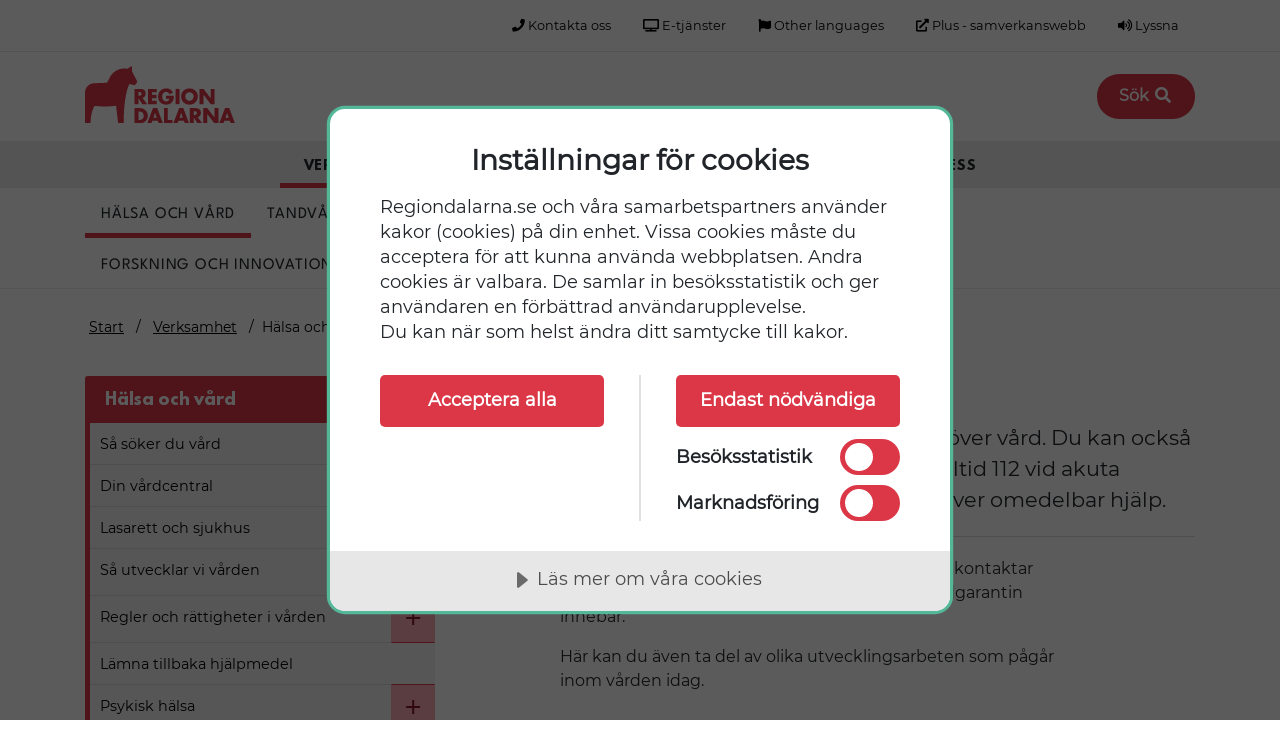

--- FILE ---
content_type: text/html; charset=utf-8
request_url: https://www.regiondalarna.se/verksamhet/halsa-och-vard/
body_size: 7106
content:




<!DOCTYPE html>

<html lang="sv">
<head>
    <!-- Matomo Tag Manager -->
    <script>
            var _mtm = window._mtm = window._mtm || [];
            _mtm.push({ 'mtm.startTime': (new Date().getTime()), 'event': 'mtm.Start' });
            var d = document, g = d.createElement('script'), s = d.getElementsByTagName('script')[0];
            g.async = true; g.src = 'https://cdn.matomo.cloud/regiondalarna.matomo.cloud/container_Id6NTtr4.js'; s.parentNode.insertBefore(g, s);
    </script>
    <!-- End Matomo Tag Manager -->
    

<script type="text/javascript">
    var appInsights = window.appInsights || function (config) {
        function t(config) {
            i[config] = function () {
                var t = arguments;
                i.queue.push(function () {
                    i[config].apply(i, t)
                })
            }
        }
        var i = {
            config: config
        },
            u = document,
            e = window,
            o = "script",
            s = "AuthenticatedUserContext",
            h = "start",
            c = "stop",
            l = "Track",
            a = l + "Event",
            v = l + "Page",
            r,
            f;
        setTimeout(function () {
            var t = u.createElement(o);
            t.src = config.url || "https://az416426.vo.msecnd.net/scripts/a/ai.0.js";
            u.getElementsByTagName(o)[0].parentNode.appendChild(t)
        });
        try {
            i.cookie = u.cookie
        } catch (y) { }
        for (i.queue = [], r = ["Event", "Exception", "Metric", "PageView", "Trace", "Dependency"]; r.length;)
            t("track" + r.pop());
        return t("set" + s),
            t("clear" + s),
            t(h + a),
            t(c + a),
            t(h + v),
            t(c + v),
            t("flush"),
            config.disableExceptionTracking || (r = "onerror", t("" + r), f = e[r], e[r] = function (config, t, u, e, o) {
                var s = f && f(config, t, u, e, o); return s !== !0 && i["" + r](config, t, u, e, o),
                    s
            }),
            i
    }
        ({
            instrumentationKey: "8c42f4d0-f806-40d6-b9e6-a08cc9259767",
            sdkExtension: "a"
        });
    window.appInsights = appInsights;
    appInsights.queue && appInsights.queue.length === 0 && appInsights.trackPageView();
</script>
    
<script src="https://cdn.cookietractor.com/cookietractor.js" data-lang="sv-SE" data-id="a6290deb-8f90-4b91-be79-c4fd43dee6ec"></script>

    <meta charset="utf-8" />
    <meta name="viewport" content="width=device-width" />
    

<!-- main meta tags -->

<title>Hälsa och vård - Region Dalarna</title>
<meta name="keywords" content="habilitering">
<meta name="description" content="Besök i första hand 1177.se när du behöver vård. Du kan också ringa 1177 eller din vårdcentral. Ring alltid 112 vid akuta brådskande sjukdomsfall där du behöver omedelbar hjälp." />

<!-- /main meta tags -->
<!-- sharing meta tags -->

<meta property="og:title" content="H&#228;lsa och v&#229;rd - Region Dalarna">
<meta property="og:description" content="Bes&#246;k i f&#246;rsta hand 1177.se n&#228;r du beh&#246;ver v&#229;rd. Du kan ocks&#229; ringa 1177 eller din v&#229;rdcentral. Ring alltid 112 vid akuta br&#229;dskande sjukdomsfall d&#228;r du beh&#246;ver omedelbar hj&#228;lp.">
<meta property="og:url" content="https://www.regiondalarna.se/verksamhet/halsa-och-vard/">
<meta name="twitter:card" content="summary">

<!-- /sharing meta tags -->
    <link href="https://www.regiondalarna.se/verksamhet/halsa-och-vard/" rel="canonical" />
    
    <link href="/Static/fonts/font-awesome/css/all.css" rel="stylesheet"> <!--load all styles -->

    <link href="/Bundles/CSS?v=5nRSmU_mLObRqr8UMER2SGiaVYy1EQhpVWMpdC8_TuA1" rel="stylesheet"/>



    

<script type="text/javascript">
    var _rd = window._rd = window._rd || {};
    _rd["localization"] = {"and":"och","tofile":"till fil","file":"fil","files":"filer","playvideo":"Spela video","pausevideo":"Pausa video","fieldsmandatory":"De obligatoriska fälten måste fyllas i.","mandatoryfields":"obligatoriska fält","deletepressrelease":"Ta bort presskommuniké","deletepatient":"Ta bort patient","newpressrelease":"ny presskommuniké","party":"Parti","residence":"Bostad","email":"E-post","website":"Webbsida","tasks":"Uppdrag"};
    var feedbackStatisticsText = 'har haft nytta av informationen';
    var pageId = 186;
    var userIsAuthenticated = false;
    var pageTypeName = 'ArticlePage';
    var startPageId = 6;
    var searchPageUrl = '/sok/';
    var currentPageName = 'H&#228;lsa och v&#229;rd';
    var currentPageUrl = 'https://www.regiondalarna.se/verksamhet/halsa-och-vard/';
</script>

    <script src='https://www.google.com/recaptcha/api.js?explicit&hl=sv'></script>

    <script>
        function validateReCaptcha() {
            debugger
            var response = grecaptcha.getResponse();
            if (response && response.length > 0) {
                $('#feedback-send-no-btn').prop("disabled", false);
                $('#send-search-feedback-btn').prop("disabled", false);
            }
        }
    </script>

    

    
</head>
<body class="ArticlePage subsiteCss">
    
<nav class="accessibility-nav" aria-label="Tillg&#228;nglighetsmeny">
    <a class="nav-link" href="#main-content">G&#229; till huvudinneh&#229;ll</a>
</nav>
    
        

    <div class="modal-fullscreen-overlay"></div>
    
<header class="header d-none d-lg-block" aria-label="Sidhuvud">
    <div class="container">
        <div class="row">
            <div class="col align-self-center">
                <nav class="nav justify-content-end top-nav" aria-label="Toppmeny">
    <a  class="nav-item nav-link" href="/om-oss/kontakta-oss/"><span class="fa fa-phone" aria-hidden="true"></span> Kontakta oss</a>
                        <a  class="nav-item nav-link" href="/om-oss/kontakta-oss/vara-e-tjanster/"><span class="fa fa-tv" aria-hidden="true"></span> E-tj&#228;nster</a>
                        <a  lang=en class="nav-item nav-link" href="/om-oss/vara-webbplatser-och-kanaler/other-languages/"><span class="fa fa-flag" aria-hidden="true"></span> Other languages</a>
                        <a  class="nav-item nav-link" href="/plus/"><span class="fas fa-external-link-alt" aria-hidden="true"></span> Plus - samverkanswebb</a>
                        <a  class="nav-item nav-link" href="/om-oss/vara-webbplatser-och-kanaler/talande-webb/"><span class="fa fa-volume-up" aria-hidden="true"></span> Lyssna</a>
                                                        </nav>
            </div>
        </div>
    </div>
    <hr />
    <div class="container">
        <div class="row">
            <div class="col col-auto pb-1">
                <a class="logo-link" href="/">
                            <img src="https://regiondalarna.imagevault.media/publishedmedia/9zzosi0sgypyree4pfc3/logo_liggande_fri.svg"
                                 class="logo"
                                 width="150"
                                 alt="Region Dalarna, g&#229; till startsidan" />

                </a>
            </div>
                <div class="col col-auto align-self-center top-search justify-content-end h-100 ml-auto">
                    <a href="/sok/" class="btn btn-search">S&#246;k <span class="fas fa-search fa-fw" aria-hidden="true"></span></a>
                </div>
        </div>
    </div>
    <div class="container-fluid main-nav-wrapper">
        <div class="row">
            <div class="container ">
                <div class="row justify-content-center">
                    

<div class="row main-nav">
    <div class="col">
        <nav class="nav h-100" aria-label="Huvudmeny">
                <a class="nav-item nav-link active"
                   href="/verksamhet/"
                   aria-current=page>
                    Verksamhet
                </a>
                <a class="nav-item nav-link "
                   href="/jobb-och-utbildning/"
                   >
                    Jobb och utbildning
                </a>
                <a class="nav-item nav-link "
                   href="/demokrati/"
                   >
                    Demokrati
                </a>
                <a class="nav-item nav-link "
                   href="/om-oss/"
                   >
                    Om oss
                </a>
                <a class="nav-item nav-link "
                   href="/press/"
                   >
                    Press
                </a>
        </nav>
    </div>
</div>
                </div>
            </div>
        </div>
            <div class="row">
                <div class="container-fluid secondlevel-nav-wrapper">
                    <div class="row justify-content-center">
                        <div class="container">
                            <div class="row main-nav secondlevel-nav">
                                <div class="col">
                                    <nav class="nav h-100" aria-label="Navigering niv&#229; 2">
                                                <a class="nav-item nav-link active" href="/verksamhet/halsa-och-vard/">H&#228;lsa och v&#229;rd</a>
                                                <a class="nav-item nav-link " href="/verksamhet/tandvard/">Tandv&#229;rd</a>
                                                <a class="nav-item nav-link " href="/verksamhet/kollektivtrafik/">Kollektivtrafik</a>
                                                <a class="nav-item nav-link " href="/verksamhet/kultur-och-bildning/">Kultur och bildning</a>
                                                <a class="nav-item nav-link " href="/verksamhet/regional-utveckling/">Regional utveckling</a>
                                                <a class="nav-item nav-link " href="/verksamhet/forskning-och-innovation/">Forskning och innovation</a>
                                    </nav>
                                </div>
                            </div>
                        </div>
                    </div>
                </div>
            </div>
    </div>

</header>



    
<header class="mob-header d-flex d-lg-none" aria-label="Mobil sidhuvud">
    <div class="container">
        <div class="row mob-main-head">
            <div class="col-auto">
                <a href="/">
                            <img src="https://regiondalarna.imagevault.media/publishedmedia/iyebs4ahrcyx6925rwjg/logo_liggande_fri_vit.svg"
                                 class="logo mb-2 mt-2"
                                 width="100"
                                 alt="Region Dalarna, g&#229; till startsidan" />

                </a>
            </div>

            <nav class="col-auto mob-buttons" aria-label="Huvudnavigation">
                    <a href="/sok/" class="btn bg-transparent text-white border-0">
                        <span class="fas fa-search fa-fw" aria-hidden="true"></span>
                        <span>S&#246;k</span>
                    </a>
                <button class="menu-button bg-transparent text-white border-0"
                        data-toggle="collapse"
                        data-target="#navbarSupportedContent"
                        aria-controls="navbarSupportedContent"
                        aria-expanded="false"
                        id="mobile-menu-btn">
                    <span class="fas fa-bars fa-fw" aria-hidden="true"></span>
                    <span>MENY</span>
                </button>
            </nav>
        </div>

        <div class="row mob-main-nav d-block d-lg-none">
            <div class="mob-nav collapse navbar-collapse" id="navbarSupportedContent">
                <nav class="mobNav" aria-label="Mobil huvudmeny">
<ul id="m-6-mob" class=" ">
<li class="selected">
<div class="nav-ctr">
<div class="nav-wrap">
<a href="/verksamhet/">Verksamhet</a>
</div>
<button class="btn btn-menu-toggle" data-toggle="collapse" data-target="#m-185-mob" aria-expanded="true" aria-controls="m-185-mob">
<i class="ico ico-plus v-close" aria-hidden="true"></i>
<span class="sr-only v-close">Öppna undermeny för Verksamhet</span>
<i class="ico ico-minus v-open" aria-hidden="true"></i>
<span class="sr-only v-open">Stäng undermeny för Verksamhet</span>
</button>
</div>
<ul id="m-185-mob" class="collapse show">
<li class="selected">
<div class="nav-ctr">
<div class="nav-wrap">
<a href="/verksamhet/halsa-och-vard/">Hälsa och vård</a>
</div>
<button class="btn btn-menu-toggle" data-toggle="collapse" data-target="#m-186-mob" aria-expanded="true" aria-controls="m-186-mob">
<i class="ico ico-plus v-close" aria-hidden="true"></i>
<span class="sr-only v-close">Öppna undermeny för Hälsa och vård</span>
<i class="ico ico-minus v-open" aria-hidden="true"></i>
<span class="sr-only v-open">Stäng undermeny för Hälsa och vård</span>
</button>
</div>
<ul id="m-186-mob" class="collapse show">
<li>
<div class="nav-ctr">
<div class="nav-wrap">
<a href="/verksamhet/halsa-och-vard/sa-soker-du-vard/">Så söker du vård</a>
</div>
</div>
</li>
<li>
<div class="nav-ctr">
<div class="nav-wrap">
<a href="/verksamhet/halsa-och-vard/din-vardcentral/">Din vårdcentral</a>
</div>
</div>
</li>
<li>
<div class="nav-ctr">
<div class="nav-wrap">
<a href="/verksamhet/halsa-och-vard/lasarett-och-sjukhus/">Lasarett och sjukhus</a>
</div>
</div>
</li>
<li>
<div class="nav-ctr">
<div class="nav-wrap">
<a href="/verksamhet/halsa-och-vard/sa-utvecklar-vi-varden/">Så utvecklar vi vården</a>
</div>
<button class="btn btn-menu-toggle" data-toggle="collapse" data-target="#m-114356-mob" aria-expanded="false" aria-controls="m-114356-mob">
<i class="ico ico-plus v-close" aria-hidden="true"></i>
<span class="sr-only v-close">Öppna undermeny för Så utvecklar vi vården</span>
<i class="ico ico-minus v-open" aria-hidden="true"></i>
<span class="sr-only v-open">Stäng undermeny för Så utvecklar vi vården</span>
</button>
</div>
</li>
<li>
<div class="nav-ctr">
<div class="nav-wrap">
<a href="/verksamhet/halsa-och-vard/regler-och-rattigheter-i-varden/">Regler och rättigheter i vården</a>
</div>
<button class="btn btn-menu-toggle" data-toggle="collapse" data-target="#m-114677-mob" aria-expanded="false" aria-controls="m-114677-mob">
<i class="ico ico-plus v-close" aria-hidden="true"></i>
<span class="sr-only v-close">Öppna undermeny för Regler och rättigheter i vården</span>
<i class="ico ico-minus v-open" aria-hidden="true"></i>
<span class="sr-only v-open">Stäng undermeny för Regler och rättigheter i vården</span>
</button>
</div>
</li>
<li>
<div class="nav-ctr">
<div class="nav-wrap">
<a href="/verksamhet/halsa-och-vard/hjalpmedel/">Lämna tillbaka hjälpmedel</a>
</div>
</div>
</li>
<li>
<div class="nav-ctr">
<div class="nav-wrap">
<a href="/verksamhet/halsa-och-vard/psykisk-halsa/">Psykisk hälsa</a>
</div>
<button class="btn btn-menu-toggle" data-toggle="collapse" data-target="#m-101141-mob" aria-expanded="false" aria-controls="m-101141-mob">
<i class="ico ico-plus v-close" aria-hidden="true"></i>
<span class="sr-only v-close">Öppna undermeny för Psykisk hälsa</span>
<i class="ico ico-minus v-open" aria-hidden="true"></i>
<span class="sr-only v-open">Stäng undermeny för Psykisk hälsa</span>
</button>
</div>
</li>
<li>
<div class="nav-ctr">
<div class="nav-wrap">
<a href="/verksamhet/halsa-och-vard/bli-blodgivare/">Bli blodgivare</a>
</div>
</div>
</li>
<li>
<div class="nav-ctr">
<div class="nav-wrap">
<a href="/verksamhet/halsa-och-vard/bli-organdonator/">Vill du bli organdonator?</a>
</div>
</div>
</li>
<li>
<div class="nav-ctr">
<div class="nav-wrap">
<a href="/verksamhet/halsa-och-vard/fotterapeuter/">Fotterapeuter</a>
</div>
</div>
</li>
<li>
<div class="nav-ctr">
<div class="nav-wrap">
<a href="/verksamhet/halsa-och-vard/for-dig-som-arbetar-inom-varden/">För dig som arbetar inom vården</a>
</div>
</div>
</li>
</ul>
</li>
<li>
<div class="nav-ctr">
<div class="nav-wrap">
<a href="/verksamhet/tandvard/">Tandvård</a>
</div>
</div>
</li>
<li>
<div class="nav-ctr">
<div class="nav-wrap">
<a href="/verksamhet/kollektivtrafik/">Kollektivtrafik</a>
</div>
</div>
</li>
<li>
<div class="nav-ctr">
<div class="nav-wrap">
<a href="/verksamhet/kultur-och-bildning/">Kultur och bildning</a>
</div>
<button class="btn btn-menu-toggle" data-toggle="collapse" data-target="#m-229-mob" aria-expanded="false" aria-controls="m-229-mob">
<i class="ico ico-plus v-close" aria-hidden="true"></i>
<span class="sr-only v-close">Öppna undermeny för Kultur och bildning</span>
<i class="ico ico-minus v-open" aria-hidden="true"></i>
<span class="sr-only v-open">Stäng undermeny för Kultur och bildning</span>
</button>
</div>
</li>
<li>
<div class="nav-ctr">
<div class="nav-wrap">
<a href="/verksamhet/regional-utveckling/">Regional utveckling</a>
</div>
<button class="btn btn-menu-toggle" data-toggle="collapse" data-target="#m-17830-mob" aria-expanded="false" aria-controls="m-17830-mob">
<i class="ico ico-plus v-close" aria-hidden="true"></i>
<span class="sr-only v-close">Öppna undermeny för Regional utveckling</span>
<i class="ico ico-minus v-open" aria-hidden="true"></i>
<span class="sr-only v-open">Stäng undermeny för Regional utveckling</span>
</button>
</div>
</li>
<li>
<div class="nav-ctr">
<div class="nav-wrap">
<a href="/verksamhet/forskning-och-innovation/">Forskning och innovation</a>
</div>
<button class="btn btn-menu-toggle" data-toggle="collapse" data-target="#m-34710-mob" aria-expanded="false" aria-controls="m-34710-mob">
<i class="ico ico-plus v-close" aria-hidden="true"></i>
<span class="sr-only v-close">Öppna undermeny för Forskning och innovation</span>
<i class="ico ico-minus v-open" aria-hidden="true"></i>
<span class="sr-only v-open">Stäng undermeny för Forskning och innovation</span>
</button>
</div>
</li>
</ul>
</li>
<li>
<div class="nav-ctr">
<div class="nav-wrap">
<a href="/jobb-och-utbildning/">Jobb och utbildning</a>
</div>
<button class="btn btn-menu-toggle" data-toggle="collapse" data-target="#m-8-mob" aria-expanded="false" aria-controls="m-8-mob">
<i class="ico ico-plus v-close" aria-hidden="true"></i>
<span class="sr-only v-close">Öppna undermeny för Jobb och utbildning</span>
<i class="ico ico-minus v-open" aria-hidden="true"></i>
<span class="sr-only v-open">Stäng undermeny för Jobb och utbildning</span>
</button>
</div>
</li>
<li>
<div class="nav-ctr">
<div class="nav-wrap">
<a href="/demokrati/">Demokrati</a>
</div>
<button class="btn btn-menu-toggle" data-toggle="collapse" data-target="#m-9-mob" aria-expanded="false" aria-controls="m-9-mob">
<i class="ico ico-plus v-close" aria-hidden="true"></i>
<span class="sr-only v-close">Öppna undermeny för Demokrati</span>
<i class="ico ico-minus v-open" aria-hidden="true"></i>
<span class="sr-only v-open">Stäng undermeny för Demokrati</span>
</button>
</div>
</li>
<li>
<div class="nav-ctr">
<div class="nav-wrap">
<a href="/om-oss/">Om oss</a>
</div>
<button class="btn btn-menu-toggle" data-toggle="collapse" data-target="#m-10-mob" aria-expanded="false" aria-controls="m-10-mob">
<i class="ico ico-plus v-close" aria-hidden="true"></i>
<span class="sr-only v-close">Öppna undermeny för Om oss</span>
<i class="ico ico-minus v-open" aria-hidden="true"></i>
<span class="sr-only v-open">Stäng undermeny för Om oss</span>
</button>
</div>
</li>
<li>
<div class="nav-ctr">
<div class="nav-wrap">
<a href="/press/">Press</a>
</div>
<button class="btn btn-menu-toggle" data-toggle="collapse" data-target="#m-11-mob" aria-expanded="false" aria-controls="m-11-mob">
<i class="ico ico-plus v-close" aria-hidden="true"></i>
<span class="sr-only v-close">Öppna undermeny för Press</span>
<i class="ico ico-minus v-open" aria-hidden="true"></i>
<span class="sr-only v-open">Stäng undermeny för Press</span>
</button>
</div>
</li>
</ul>
</nav>


                

<div class="mob-addlinks">
    <nav class="nav nav-pills nav-fill" aria-label="Mobil toppmeny">
            <a class="nav-item nav-link" href="/om-oss/kontakta-oss/"><span class="fa fa-phone" aria-hidden="true"></span> Kontakta oss</a>
                    <a class="nav-item nav-link" href="/om-oss/kontakta-oss/vara-e-tjanster/"><span class="fa fa-tv" aria-hidden="true"></span> E-tj&#228;nster</a>
                    <a class="nav-item nav-link" href="/om-oss/vara-webbplatser-och-kanaler/other-languages/"><span class="fa fa-flag" aria-hidden="true"></span> Other languages</a>
                    <a class="nav-item nav-link" href="/plus/"><span class="fas fa-external-link-alt" aria-hidden="true"></span> Plus - samverkanswebb</a>
                    <a class="nav-item nav-link" href="/om-oss/vara-webbplatser-och-kanaler/talande-webb/"><span class="fa fa-volume-up" aria-hidden="true"></span> Lyssna</a>
                    </nav>
</div>

            </div>
        </div>
    </div>
</header>



    
    
<div class="container">
    <nav class="breadcrumbs" aria-label="Brödsmulor">
        <ol class="breadcrumb">
            <li><a href="/">Start</a></li>
                        <li><a href="/verksamhet/">Verksamhet</a></li>

            <li id="defaultPageCrumb" aria-current="page">H&#228;lsa och v&#229;rd</li>
        </ol>
    </nav>
</div>



    


    

    <main class="main" id="main-content">
        <div class="container">
            <div id="autocomplete"></div>
            


<div class="row">
    <aside class="col-lg-4 col-xl-4" aria-label="Navigering niv&#229; 2">
    

<nav class="secondNav rightNav mb-3 d-none d-lg-block" aria-label="Undermeny för Hälsa och vård">
<span class="h2" aria-hidden="true">Hälsa och vård</span>
<ul id="m-186" class=" ">
<li>
<div class="nav-ctr">
<div class="nav-wrap">
<a href="/verksamhet/halsa-och-vard/sa-soker-du-vard/" >
Så söker du vård</a>
</div>
</div>
</li>
<li>
<div class="nav-ctr">
<div class="nav-wrap">
<a href="/verksamhet/halsa-och-vard/din-vardcentral/" >
Din vårdcentral</a>
</div>
</div>
</li>
<li>
<div class="nav-ctr">
<div class="nav-wrap">
<a href="/verksamhet/halsa-och-vard/lasarett-och-sjukhus/" >
Lasarett och sjukhus</a>
</div>
</div>
</li>
<li>
<div class="nav-ctr">
<div class="nav-wrap">
<a href="/verksamhet/halsa-och-vard/sa-utvecklar-vi-varden/" >
Så utvecklar vi vården</a>
</div>
<button class="btn btn-menu-toggle" data-toggle="collapse" data-target="#m-114356" aria-expanded="false" aria-controls="m-114356">
<i class="ico ico-plus v-close" aria-hidden="true"></i>
<span class="sr-only v-close">Öppna undermeny för Så utvecklar vi vården</span>
<i class="ico ico-minus v-open" aria-hidden="true"></i>
<span class="sr-only v-open">Stäng undermeny för Så utvecklar vi vården</span>
</button>
</div>
</li>
<li>
<div class="nav-ctr">
<div class="nav-wrap">
<a href="/verksamhet/halsa-och-vard/regler-och-rattigheter-i-varden/" >
Regler och rättigheter i vården</a>
</div>
<button class="btn btn-menu-toggle" data-toggle="collapse" data-target="#m-114677" aria-expanded="false" aria-controls="m-114677">
<i class="ico ico-plus v-close" aria-hidden="true"></i>
<span class="sr-only v-close">Öppna undermeny för Regler och rättigheter i vården</span>
<i class="ico ico-minus v-open" aria-hidden="true"></i>
<span class="sr-only v-open">Stäng undermeny för Regler och rättigheter i vården</span>
</button>
</div>
</li>
<li>
<div class="nav-ctr">
<div class="nav-wrap">
<a href="/verksamhet/halsa-och-vard/hjalpmedel/" >
Lämna tillbaka hjälpmedel</a>
</div>
</div>
</li>
<li>
<div class="nav-ctr">
<div class="nav-wrap">
<a href="/verksamhet/halsa-och-vard/psykisk-halsa/" >
Psykisk hälsa</a>
</div>
<button class="btn btn-menu-toggle" data-toggle="collapse" data-target="#m-101141" aria-expanded="false" aria-controls="m-101141">
<i class="ico ico-plus v-close" aria-hidden="true"></i>
<span class="sr-only v-close">Öppna undermeny för Psykisk hälsa</span>
<i class="ico ico-minus v-open" aria-hidden="true"></i>
<span class="sr-only v-open">Stäng undermeny för Psykisk hälsa</span>
</button>
</div>
</li>
<li>
<div class="nav-ctr">
<div class="nav-wrap">
<a href="/verksamhet/halsa-och-vard/bli-blodgivare/" >
Bli blodgivare</a>
</div>
</div>
</li>
<li>
<div class="nav-ctr">
<div class="nav-wrap">
<a href="/verksamhet/halsa-och-vard/bli-organdonator/" >
Vill du bli organdonator?</a>
</div>
</div>
</li>
<li>
<div class="nav-ctr">
<div class="nav-wrap">
<a href="/verksamhet/halsa-och-vard/fotterapeuter/" >
Fotterapeuter</a>
</div>
</div>
</li>
<li>
<div class="nav-ctr">
<div class="nav-wrap">
<a href="/verksamhet/halsa-och-vard/for-dig-som-arbetar-inom-varden/" >
För dig som arbetar inom vården</a>
</div>
</div>
</li>
</ul>
</nav>

    
</aside>
    <div class="col-12 col-lg-7 offset-lg-1 col-xl-7">
        <article >


            


<h1>H&#228;lsa och v&#229;rd</h1>





        <p class="lead">Bes&#246;k i f&#246;rsta hand 1177.se n&#228;r du beh&#246;ver v&#229;rd. Du kan ocks&#229; ringa 1177 eller din v&#229;rdcentral. Ring alltid 112 vid akuta br&#229;dskande sjukdomsfall d&#228;r du beh&#246;ver omedelbar hj&#228;lp.</p>



<p>H&auml;r hittar du information om bland annat hur du kontaktar v&aring;rden, hur du v&auml;ljer v&aring;rdcentral och om vad v&aring;rdgarantin inneb&auml;r.</p>
<p>H&auml;r kan du &auml;ven ta del av olika utvecklingsarbeten som p&aring;g&aring;r inom v&aring;rden idag.</p>
            <div>

<div class="puffar py-5  " >
    <div class="container">
        <div class="row">
            <div class="col">
                <div class="card-deck-wrapper">

                                        <div class="card-deck">
                        <div class="col-12 col-sm-4">

<div class="card-v2 card bg- block compact" style="">

        <div class="card-body d-flex flex-column">
            

<h2 class="h3 u" >Så söker du vård</h2>
                                <a class="stretched-link" href="https://www.1177.se/Dalarna/sa-fungerar-varden/varden-i-dalarna/sa-soker-du-vard-i-dalarna/" target=""><svg aria-hidden="true" viewBox="0 0 42 42" class="icon-link"><use href="/Static/img/svg-sprite.svg#pufflinkext" /></svg><span class="sr-only">https://www.1177.se/Dalarna/sa-fungerar-varden/varden-i-dalarna/sa-soker-du-vard-i-dalarna/</span></a>

        </div>
</div></div><div class="col-12 col-sm-4">

<div class="card-v2 card bg- block compact" style="">

        <div class="card-body d-flex flex-column">
            

<h2 class="h3 u" >Din vårdcentral</h2>
                                <a class="stretched-link" href="/verksamhet/halsa-och-vard/din-vardcentral/" target=""><svg aria-hidden="true" viewBox="0 0 42 42" class="icon-link"><use href="/Static/img/svg-sprite.svg#pufflink" /></svg><span class="sr-only">/verksamhet/halsa-och-vard/din-vardcentral/</span></a>

        </div>
</div></div><div class="col-12 col-sm-4">

<div class="card-v2 card bg- block compact" style="">

        <div class="card-body d-flex flex-column">
            

<h2 class="h3 u" >Så utvecklar vi vården</h2>
                                <a class="stretched-link" href="/verksamhet/halsa-och-vard/sa-utvecklar-vi-varden/" target=""><svg aria-hidden="true" viewBox="0 0 42 42" class="icon-link"><use href="/Static/img/svg-sprite.svg#pufflink" /></svg><span class="sr-only">/verksamhet/halsa-och-vard/sa-utvecklar-vi-varden/</span></a>

        </div>
</div></div><div class="col-12 col-sm-4">

<div class="card-v2 card bg- block compact" style="">

        <div class="card-body d-flex flex-column">
            

<h2 class="h3 u" >Regler och rättigheter i vården</h2>
                                <a class="stretched-link" href="/verksamhet/halsa-och-vard/regler-och-rattigheter-i-varden/" target=""><svg aria-hidden="true" viewBox="0 0 42 42" class="icon-link"><use href="/Static/img/svg-sprite.svg#pufflink" /></svg><span class="sr-only">/verksamhet/halsa-och-vard/regler-och-rattigheter-i-varden/</span></a>

        </div>
</div></div><div class="col-12 col-sm-4">

<div class="card-v2 card bg- block compact" style="">

        <div class="card-body d-flex flex-column">
            

<h2 class="h3 u" >Lämna tillbaka hjälpmedel</h2>
                                <a class="stretched-link" href="/verksamhet/halsa-och-vard/hjalpmedel/" target=""><svg aria-hidden="true" viewBox="0 0 42 42" class="icon-link"><use href="/Static/img/svg-sprite.svg#pufflink" /></svg><span class="sr-only">/verksamhet/halsa-och-vard/hjalpmedel/</span></a>

        </div>
</div></div>
                    </div>
                </div>
            </div>
        </div>
    </div>
</div></div>
        </article>
        
        
<section class="page-footer">
        <div class="row">
            <div class="col">
                <p class="mb-2">
                    <strong>Senast uppdaterad:</strong>
                    18 november 2025
                </p>
            </div>
        </div>

    <div class="row">
        <div class="col">
            <div class="social-wrapper d-flex">
                <h2 class="mr-3 social-heading">Dela:</h2>

                <ul class="social-links list-unstyled d-flex flex-wrap">
                    <li>
                        <a href="https://www.facebook.com/sharer/sharer.php?u=https://www.regiondalarna.se/verksamhet/halsa-och-vard/"
                           class="social-link"
                           target="_blank">
                            <span class="social-icon fab fa-facebook fa-fw"></span>
                            <span class="sr-only">Dela denna sida p&#229;</span>
                            <span class="social-text">Facebook</span>
                        </a>
                    </li>
                    <li>
                        <a href="https://twitter.com/home?status=https://www.regiondalarna.se/verksamhet/halsa-och-vard/"
                           class="social-link"
                           target="_blank">
                            <span class="social-icon social-icon--round d-flex">
                                <svg aria-hidden="true" class="icon" viewBox="0 0 24 24">
                                    <use xlink:href="/Static/img/svg-sprite.svg#icon-x-twitter"></use>
                                </svg>
                            </span>
                            <span class="sr-only">Dela denna sida p&#229;</span>
                            <span class="social-text">X (tidigare Twitter)</span>
                        </a>
                    </li>
                    <li>
                        <a href="https://www.linkedin.com/shareArticle?mini=true&url=https://www.regiondalarna.se/verksamhet/halsa-och-vard/&title=&summary=&source=Region%20Dalarna"
                           class="social-link"
                           target="_blank">
                            <span class="social-icon fab fa-linkedin fa-fw"></span>
                            <span class="sr-only">Dela denna sida p&#229;</span>
                            <span class="social-text">Linkedin</span>
                        </a>
                    </li>
                </ul>
            </div>
        </div>
    </div>
</section>
        
    </div>
</div>


        </div>
        

    </main>


    

<footer class="footer">
    <div class="container">
            <div class="row mb-4">
                <div class="col-12 col-md-6">
                    <p>Region Dalarna jobbar mot m&aring;let om ett h&aring;llbart <br />Dalarna med utvecklingskraft i l&auml;nets alla delar.</p>
                </div>
            </div>
        <div class="row mb-4">
            <div class="col">
                        <img src="https://regiondalarna.imagevault.media/publishedmedia/iyebs4ahrcyx6925rwjg/logo_liggande_fri_vit.svg" class="foot-logo" alt="Region Dalarna logotyp" />

            </div>
        </div>
        <hr />
        <div class="row mt-4 footer-columns-container">
            <div class="col-12 col-lg-4 mb-5 mb-lg-3">
                <div class="pb-4 pb-lg-0">
                    <h2>L&auml;nkar</h2>
<ul class="link-list">
<li><a title="Webbdiarium" href="https://evolutionpubweb.regiondalarna.se/home">Webbdiarium</a></li>
<li><a title="S&ouml;k i Anslagstavlan" href="https://www.netpublicator.com/bulletinboard/public/e45f2ada-958f-49f7-aebe-883dec0bd7ef">S&ouml;k i Anslagstavlan</a></li>
<li><a title="Sidor om katastrofberedskap" href="/link/cf867c77c2884de8bf1ac0ce433b5c7f.aspx">Katastrofberedskap</a></li>
<li><a title="G&auml;stn&auml;tverk (wi-fi)" href="/link/c2094e0dd61349aabdf109cb9f7d7f0c.aspx">G&auml;stn&auml;tverk (wi-fi)</a></li>
<li><a title="Plus - v&aring;rt extran&auml;t" href="/link/8f2f897eb81144b287d5a767ba0fa12d.aspx">Plus - f&ouml;r samarbetspartners&nbsp;och v&aring;rdgivare</a></li>
<li><a title="1177 V&aring;rdguiden - kontaktinformation till v&aring;rden" href="https://www.1177.se/Dalarna/hitta-vard/" target="_blank" rel="noopener">1177 - kontaktinformation till v&aring;rden</a></li>
<li><a href="/link/8a7891d5c9dc4fba8ff19fc213afa6a2.aspx">Visselbl&aring;sartj&auml;nst</a></li>
</ul>
                </div>
            </div>
            <div class="col-12 col-lg-4 mb-5 mb-lg-3">
                <div class="pb-4 pb-lg-0">
                    <h2>Webbplatsen</h2>
<ul class="link-list">
<li><a title="Information om webbplatsens cookies" href="/link/9741d2160a5a41ba9d8672b6510a21af.aspx">Om webbplatsen och cookies</a></li>
<li><a title="Information in other languages" href="/link/f3c508cdb40a40358515eec9af5faea3.aspx">Other languages</a></li>
<li><a title="Hitta r&auml;tt p&aring; v&aring;ra webbplatser" href="/link/dee4fb5f8ba5483bbb9074789bc98596.aspx">Hitta r&auml;tt p&aring; v&aring;ra webbplatser</a></li>
<li><a title="Tillg&auml;nglighetsredog&ouml;relse" href="/link/0c3cbabb138144c38eed7dda470342d4.aspx">Tillg&auml;nglighetsredog&ouml;relse</a></li>
<li><a title="Talande webb" href="/link/aee493449bc24057b742de6081482c09.aspx">Talande webb</a></li>
<li><a title="Personuppgiftsbehandling" href="/link/ddec02bfdec8439eafcbd7a8a70d5572.aspx">Personuppgiftsbehandling</a></li>
</ul>
                    <ul class="nav">
                        <li class="nav-item">
                            <a href="javascript:void(0)" class="cookie-consent-settings">&#196;ndra inst&#228;llningar f&#246;r kakor</a>
                        </li>
                    </ul>
                </div>
            </div>
                <div class="col-12 col-lg-4 mb-5 mb-lg-3">
                    <div class="pb-4 pb-lg-0">
                        <h2>Kontakta Region Dalarna</h2>
<p>Telefon: 023-49 00 00<br />E-post: <a href="mailto:region.dalarna@regiondalarna.se">region.dalarna@regiondalarna.se</a></p>
<p>Region Dalarna<br />Box 712<br />791 29 Falun<br />Bes&ouml;ksadress: Vasagatan 27, Falun</p>
<p><a href="/link/9e89a071d4af40e5ad64f642f07839f0.aspx">Kontakta oss</a></p>
<p>Organisationsnummer: 232100-0180</p>
                    </div>
                </div>

        </div>

            <hr />
            <div class="row mt-4">
                <div class="col-12">
                    <h2>Sociala medier</h2>
<p>Vill du h&aring;lla dig uppdaterad om vad vi g&ouml;r? F&ouml;lj oss p&aring; v&aring;ra sociala medier!</p>
<ul class="link-list d-flex">
<li><a title="Region Dalarnas facebook-sida" href="https://www.facebook.com/regiondalarna" target="_blank" rel="noopener">Facebook</a></li>
<li><a title="Region Dalarnas linkedin-sida" href="https://www.linkedin.com/company/region-dalarna/mycompany/" target="_blank" rel="noopener">LinkedIn</a></li>
<li><a title="Region Dalarnas instagram-konto" href="https://www.instagram.com/regiondalarna/" target="_blank" rel="noopener">Instagram</a></li>
<li><a title="Ungdomsmottagningens Facebook-sida" href="https://www.facebook.com/ungdomsmottagningdalarna/" target="_blank" rel="noopener">Ungdomsmottagning Dalarna</a></li>
</ul>
                </div>

            </div>

    </div>
</footer>

    <!-- Optional JavaScript -->
    <!-- jQuery first, then Popper.js, then Bootstrap JS -->
    <script src="/Static/js/vendor/jquery-3.2.1.min.js"></script>
    <script src="/Static/js/popper.min.js"></script>
    <script src="/Static/js/bootstrap.bundle.min.js" crossorigin="anonymous"></script>
    <script src="/Static/js/vendor/navAccordion.js"></script>
    <script type="module" src="/Static/js/main.js?v=30850efd72acd99f9d9dbd2baef5f54196b426f40de444b6758cc6e5f7cc8764"></script>
    <script type="text/javascript">var _baTheme = 0, _baMode = 'Aktivera Talande Webb', _baUseCookies = true, _baHideOnLoad = true;</script>
    <script type="text/javascript" src="//www.browsealoud.com/plus/scripts/ba.js"></script>
    

    <script type="text/javascript" src="https://dl.episerver.net/13.6.1/epi-util/find.js"></script>
<script type="text/javascript">
if(typeof FindApi === 'function'){var api = new FindApi();api.setApplicationUrl('/');api.setServiceApiBaseUrl('/find_v2/');api.processEventFromCurrentUri();api.bindWindowEvents();api.bindAClickEvent();api.sendBufferedEvents();}
</script>

   
</body>
</html>

--- FILE ---
content_type: text/html; charset=utf-8
request_url: https://www.regiondalarna.se/services/feedback.ashx?action=get&pid=186
body_size: -160
content:
{"NbrTotal":118,"NbrYes":77,"PctYes":65}

--- FILE ---
content_type: image/svg+xml
request_url: https://regiondalarna.imagevault.media/publishedmedia/9zzosi0sgypyree4pfc3/logo_liggande_fri.svg
body_size: 2808
content:
<?xml version="1.0" encoding="utf-8"?>
<!-- Generator: Adobe Illustrator 22.0.1, SVG Export Plug-In . SVG Version: 6.00 Build 0)  -->
<svg version="1.1" id="Layer_1" xmlns="http://www.w3.org/2000/svg" xmlns:xlink="http://www.w3.org/1999/xlink" x="0px" y="0px"
	 viewBox="0 0 375.4 141.7" style="enable-background:new 0 0 375.4 141.7;" xml:space="preserve">
<style type="text/css">
	.st0{fill:#DB3747;}
</style>
<g>
	<polygon class="st0" points="179.4,85.9 167.7,85.9 167.7,79.4 178.8,79.4 178.8,71.1 167.7,71.1 167.7,64.8 179.4,64.8 
		179.4,56.5 157.9,56.5 157.9,94.2 179.4,94.2 	"/>
	<path class="st0" d="M203.1,95.5c6.3,0,11.9-2.3,15.5-7.4c3.4-4.7,3.8-9.4,3.9-14.9H203v7.7h8c-0.4,4.4-3.7,6.6-7.9,6.6
		c-6.5,0-10-6-10-11.8s3.3-11.9,9.8-11.9c3.9,0,6.8,2.4,8.2,6l9.3-3.9c-3.3-7-9.3-10.6-17-10.6c-12.2,0-20.5,8.1-20.5,20.3
		C183,87.4,191.3,95.5,203.1,95.5z"/>
	<rect x="226.7" y="56.5" class="st0" width="9.8" height="37.7"/>
	<path class="st0" d="M282.3,74.7c0-11.4-10-19.4-20.9-19.4s-20.9,8-20.9,19.4c0,12.2,8.8,20.8,20.9,20.8
		C273.6,95.5,282.3,86.9,282.3,74.7z M261.5,86c-5.9,0-10.6-4.8-10.6-11.3c0-5.2,4.8-9.9,10.6-9.9c5.8,0,10.6,4.7,10.6,9.9
		C272.1,81.2,267.3,86,261.5,86z"/>
	<polygon class="st0" points="296.6,71.1 296.7,71.1 314.6,94.2 324.4,94.2 324.4,56.5 314.6,56.5 314.6,79.6 314.5,79.6 
		296.6,56.5 286.8,56.5 286.8,94.2 296.6,94.2 	"/>
	<path class="st0" d="M138,104h-13.9v37.7H138c10.4,0,19.1-8.3,19.1-18.9C157.2,112.2,148.5,104,138,104z M136.1,133.4h-2.2v-21.1
		h2.3c6.3,0,10.8,3.8,10.8,10.6C147,130.2,142,133.4,136.1,133.4z"/>
	<path class="st0" d="M170.1,104l-14.5,37.7H166l2.6-6.6h13.5l2.4,6.6H195L180.8,104H170.1z M171.3,127.7l4-12h0.1l4,12H171.3z"/>
	<polygon class="st0" points="207.4,104 197.5,104 197.5,141.7 219.1,141.7 219.1,133.4 207.4,133.4 	"/>
	<path class="st0" d="M235.5,104L221,141.7h10.4l2.6-6.6h13.5l2.5,6.6h10.4L246.2,104H235.5z M236.7,127.7l4-12h0.1l4,12H236.7z"/>
	<path class="st0" d="M290.2,115.6c0-8-5.6-11.6-13.1-11.6h-14.7v37.7h9.8v-14.5h0.1l9.3,14.5h12.2l-11.9-15.5
		C287.3,125.3,290.2,120.8,290.2,115.6z M273.2,120.9h-0.9v-9.4h0.9c3.2,0,6.8,0.6,6.8,4.7C280,120.3,276.4,120.9,273.2,120.9z"/>
	<polygon class="st0" points="324,127 324,127 306,104 296.2,104 296.2,141.7 306,141.7 306,118.6 306.1,118.6 324,141.7 
		333.9,141.7 333.9,104 324,104 	"/>
	<path class="st0" d="M361.1,104h-10.7l-14.5,37.7h10.4l2.6-6.6h13.5l2.4,6.6h10.5L361.1,104z M351.6,127.7l4-12h0.1l4,12H351.6z"/>
	<path class="st0" d="M131.1,38.7l-13.4-25.3V0l-12,6.9c-2.4-0.4-4.9-0.7-7.5-0.7c-15.6,0-29.1,8.7-36,21.6l0,0l-7.1,13.6L22,42.6
		C9.9,43.3,0.2,53.1,0,65.3v76.3h13.8C13.8,113,24,98.5,24,98.5c8.5,1,17.1,1.5,25.9,1.5c9.4,0,18.7-0.6,27.8-1.8l5.3,43.4h13.8
		c0-74.1,14.3-97.1,14.3-97.1l13,3.1C127.1,45.2,129.5,42.1,131.1,38.7z"/>
	<path class="st0" d="M133.9,79.7L133.9,79.7l9.3,14.5h12.2l-11.8-15.5c5.4-0.9,8.2-5.4,8.2-10.6c0-8.1-5.7-11.6-13.1-11.6H124v37.7
		h9.8V79.7H133.9z M133.9,64h0.9c3.2,0,6.8,0.6,6.8,4.7s-3.6,4.7-6.8,4.7h-0.9V64z"/>
</g>
</svg>


--- FILE ---
content_type: application/x-javascript
request_url: https://www.regiondalarna.se/Static/js/main.js?v=30850efd72acd99f9d9dbd2baef5f54196b426f40de444b6758cc6e5f7cc8764
body_size: 2141
content:
import * as cookieconsent from './cookieconsent.js';
import * as campaign from './campaign.js';
import { initPagelistings } from './pagelisting.js';
import { navigationInit } from './navigation.js';
import { initSearchForm } from './search.js';
import { initNewsListingFilter } from './newslisting.js';

jQuery.cachedScript = function (url, options) {

  // Allow user to set any option except for dataType, cache, and url
  options = $.extend(options || {}, {
    dataType: "script",
    cache: true,
    url: url
  });

  // Use $.ajax() since it is more flexible than $.getScript
  // Return the jqXHR object so we can chain callbacks
  return jQuery.ajax(options);
};

// Helper function to get localized text
function getLocalizedText(key, fallback) {
  return (window._rd && window._rd.localization && window._rd.localization[key]) || fallback || key;
}

$(document).ready(function () {

  navigationInit();
  initSearchForm();
  initPagelistings();
  initNewsListingFilter();

  var feedbackServiceUrl = '/services/feedback.ashx?action=';



  //Accordion Nav
  $('.js-accnav').navAccordion({
    expandButtonText: '<i class="ico ico-plus"></i>', //Text inside of buttons can be HTML
    collapseButtonText: '<i class="ico ico-minus"></i>'
  },
    function (e) {
      //console.log('Callback');
    });


  //$('#navbarSupportedContent').navAccordion({
  //        expandButtonText: '<span class="ico ico-plus"></span>', //Text inside of buttons can be HTML
  //        collapseButtonText: '<span class="ico ico-minus"></span>'
  //    },
  //    function (e) {
  //        //console.log('Callback');
  //    });

  // History back
  $('.history-back').click(function (event) {
    event.stopPropagation();
    window.history.back();
  });

  // find
  //$('#find-query').keyup(function () {
  //    var query = $('#find-query').val();
  //    $.get('/find_v2/_autocomplete?prefix=' + query + '&size=10', function (data) {
  //        //console.log(query);
  //        for(i = 0; i < data.hits.length; i++) {
  //            var hit = data.hits[i],
  //                value = hit.query;
  //            $('#autocomplete').append("<p>" + "Autocomplete for 'c': <a href=/sok/?q=" + value + ">" + value + "</a></p>");
  //        }
  //    }, "jsonp");
  //});
  //$('.do-search').click(function() {
  //    var query = $('#find-query').val();
  //    doSearch(query);
  //});
  //$('#find-query').keypress(function(e) {
  //    var keycode = (e.keyCode ? e.keyCode : e.which);
  //    if (keycode === 13) {
  //        var query = $('#find-query').val();
  //        doSearch(query);
  //    }
  //});

  //function doSearch(query) {
  //    if (query && query.length > 1) {
  //        location.href = searchPageUrl + '?q=' + query;
  //    }
  //}
  $('#searchbar').on('shown.bs.collapse',
    function () {
      $('#find-query').focus();
    });

  // Feedback
  $('#feedback-yes-btn').click(function (event) {
    event.preventDefault();
    saveFeedback(true);
    return false;
  });
  $('#feedback-no-btn').click(function (event) {
    event.preventDefault();
    $('.feedback-no').css("display", "flex");
    return false;
  });
  $('#feedback-send-no-btn').click(function (event) {
    event.preventDefault();
    saveFeedback(false);
    return false;
  });
  $('#send-search-feedback-btn').click(function (event) {
    event.preventDefault();
    saveSearchFeedback();
    return false;
  });

  function saveSearchFeedback() {
    var url = feedbackServiceUrl + 'searchfeedback&pid=' + pageId + '&c=' + $('#feedback-comment-search').val();
    $.getJSON(url,
      function () {
      })
      .done(function (data) {
        $('.feedback-thanks').css("display", "flex");
        $('.feedback-container').hide();
      })
      .fail(function (data) {
        console.log(data);
      });
  }

  function saveFeedback(booleanValue) {
    var url = feedbackServiceUrl + 'save&pid=' + pageId + '&v=' + booleanValue,
      comment = $('#feedback-comment-no').val();
    if (comment) {
      url += "&c=" + comment;
    }
    $.getJSON(url, function () {
    })
      .done(function (data) {
        $('.feedback-thanks').css("display", "flex");
        $('.feedback-container').hide();
        setFeedbackStatistics(data.NbrYes, data.NbrTotal, data.PctYes);
      })
      .fail(function (data) {
        console.log(data);
      });
  }

  function getFeedback() {
    $.getJSON(feedbackServiceUrl + 'get&pid=' + pageId,
      function () {

      })
      .done(function (data) {
        if (data.NbrTotal > 0) {
          setFeedbackStatistics(data.NbrYes, data.NbrTotal, data.PctYes);
        } else {
          $('.feedback-details').hide();
        }
      })
      .fail(function (data) {
        console.log(data);
      });
  }

  function setFeedbackStatistics(nbrYes, nbrTotal, pctYes) {
    $('.js-progress-bar').width(pctYes + '%');
    $('.js-progress-bar').html(pctYes + '%');
    $('.feedback-details').show();
  }

  // href
  function initHref() {
    $('main a:not(.no-1177):not(.share-button)').each(function () {
      if (this.target.indexOf('_blank') !== -1 && this.href.indexOf('1177.se') == -1) {
        $(this).append('&nbsp;<span class="fa fa-external-link" aria-hidden="true"></span>');
      }
    });
  }

  // Toggle icon on mobile menu btn
  $('#mobile-menu-btn').click(function () {
    $(this).find('.fas').toggleClass('fa-bars fa-times');
  });

  // file upload
  function initFileUpload() {
    $(document).ready(function () {
      $('input[type="file"]').change(function (e) {
        var fileListElm = $(this).next('.file-list'),
          html = '<div class="file-list">',
          length = $(this).get(0).files.length,
          id = $(this)[0].id;
        $(fileListElm).remove();
        for (var i = 0; i < length; ++i) {
          if (i === 0) {
            html += $(this).get(0).files[i].name;
          }
        }
        if (length > 1) {
          var andText = getLocalizedText('and', 'och');
          var toFileText = getLocalizedText('tofile', 'till fil');
          var filesText = length > 2 ? getLocalizedText('files', 'er') : '';
          html += ' ' + andText + ' ' + (length - 1) + ' ' + toFileText + filesText;
        }
        html += '</div>';
        $(html).insertAfter('#' + id);
        $('label[for="' + id + '"]').html('')
      });
    });
  }

  // Initialize
  function init() {
    initHref();
    getFeedback();
    initFileUpload();
    cookieconsent.init();
    campaign.init();
  }
  init();
});

function validateReCaptcha() {
  var response = grecaptcha.getResponse();
  if (response && response.length > 0) {
    $('#feedback-send-no-btn').prop("disabled", false);
    $('#send-search-feedback-btn').prop("disabled", false);
  }
}

--- FILE ---
content_type: image/svg+xml
request_url: https://regiondalarna.imagevault.media/publishedmedia/iyebs4ahrcyx6925rwjg/logo_liggande_fri_vit.svg
body_size: 2823
content:
<?xml version="1.0" encoding="utf-8"?>
<!-- Generator: Adobe Illustrator 22.0.1, SVG Export Plug-In . SVG Version: 6.00 Build 0)  -->
<svg version="1.1" id="Layer_1" xmlns="http://www.w3.org/2000/svg" xmlns:xlink="http://www.w3.org/1999/xlink" x="0px" y="0px"
	 viewBox="0 0 375.4 141.7" style="enable-background:new 0 0 375.4 141.7;" xml:space="preserve">
<style type="text/css">
	.st0{fill:#FFFFFF;}
</style>
<g>
	<polygon class="st0" points="179.4,85.9 167.7,85.9 167.7,79.4 178.8,79.4 178.8,71.1 167.7,71.1 167.7,64.8 179.4,64.8 
		179.4,56.5 157.9,56.5 157.9,94.2 179.4,94.2 	"/>
	<path class="st0" d="M203.1,95.5c6.3,0,11.9-2.3,15.5-7.4c3.4-4.7,3.8-9.4,3.9-14.9h-19.5v7.7h8c-0.4,4.4-3.7,6.6-7.9,6.6
		c-6.5,0-10-6-10-11.8c0-5.8,3.3-11.9,9.8-11.9c3.9,0,6.8,2.4,8.2,6l9.3-3.9c-3.3-7-9.3-10.6-17-10.6c-12.2,0-20.5,8.1-20.5,20.3
		C183,87.4,191.3,95.5,203.1,95.5z"/>
	<rect x="226.7" y="56.5" class="st0" width="9.8" height="37.7"/>
	<path class="st0" d="M282.3,74.7c0-11.4-10-19.4-20.9-19.4c-10.9,0-20.9,8-20.9,19.4c0,12.2,8.8,20.8,20.9,20.8
		C273.6,95.5,282.3,86.9,282.3,74.7z M261.5,86c-5.9,0-10.6-4.8-10.6-11.3c0-5.2,4.8-9.9,10.6-9.9c5.8,0,10.6,4.7,10.6,9.9
		C272.1,81.2,267.3,86,261.5,86z"/>
	<polygon class="st0" points="296.6,71.1 296.7,71.1 314.6,94.2 324.4,94.2 324.4,56.5 314.6,56.5 314.6,79.6 314.5,79.6 
		296.6,56.5 286.8,56.5 286.8,94.2 296.6,94.2 	"/>
	<path class="st0" d="M138,104h-13.9v37.7H138c10.4,0,19.1-8.3,19.1-18.9C157.2,112.2,148.5,104,138,104z M136.1,133.4h-2.2v-21.1
		h2.3c6.3,0,10.8,3.8,10.8,10.6C147,130.2,142,133.4,136.1,133.4z"/>
	<path class="st0" d="M170.1,104l-14.5,37.7h10.4l2.6-6.6h13.5l2.4,6.6H195L180.8,104H170.1z M171.3,127.7l4-12h0.1l4,12H171.3z"/>
	<polygon class="st0" points="207.4,104 197.5,104 197.5,141.7 219.1,141.7 219.1,133.4 207.4,133.4 	"/>
	<path class="st0" d="M235.5,104L221,141.7h10.4l2.6-6.6h13.5l2.5,6.6h10.4L246.2,104H235.5z M236.7,127.7l4-12h0.1l4,12H236.7z"/>
	<path class="st0" d="M290.2,115.6c0-8-5.6-11.6-13.1-11.6h-14.7v37.7h9.8v-14.5h0.1l9.3,14.5h12.2l-11.9-15.5
		C287.3,125.3,290.2,120.8,290.2,115.6z M273.2,120.9h-0.9v-9.4h0.9c3.2,0,6.8,0.6,6.8,4.7C280,120.3,276.4,120.9,273.2,120.9z"/>
	<polygon class="st0" points="324,127 324,127 306,104 296.2,104 296.2,141.7 306,141.7 306,118.6 306.1,118.6 324,141.7 
		333.9,141.7 333.9,104 324,104 	"/>
	<path class="st0" d="M361.1,104h-10.7l-14.5,37.7h10.4l2.6-6.6h13.5l2.4,6.6h10.5L361.1,104z M351.6,127.7l4-12h0.1l4,12H351.6z"/>
	<path class="st0" d="M131.1,38.7l-13.4-25.3V0l-12,6.9c-2.4-0.4-4.9-0.7-7.5-0.7c-15.6,0-29.1,8.7-36,21.6h0l-7.1,13.6L22,42.6
		C9.9,43.3,0.2,53.1,0,65.3l0,76.3h13.8c0-28.6,10.2-43.1,10.2-43.1c8.5,1,17.1,1.5,25.9,1.5c9.4,0,18.7-0.6,27.8-1.8l5.3,43.4h13.8
		c0-74.1,14.3-97.1,14.3-97.1l13,3.1C127.1,45.2,129.5,42.1,131.1,38.7z"/>
	<path class="st0" d="M133.9,79.7L133.9,79.7l9.3,14.5h12.2l-11.8-15.5c5.4-0.9,8.2-5.4,8.2-10.6c0-8.1-5.7-11.6-13.1-11.6h-14.7
		v37.7h9.8V79.7z M133.9,64h0.9c3.2,0,6.8,0.6,6.8,4.7c0,4.1-3.6,4.7-6.8,4.7h-0.9V64z"/>
</g>
</svg>


--- FILE ---
content_type: application/x-javascript
request_url: https://www.regiondalarna.se/Static/js/navigation.js
body_size: 415
content:
function navigation(el) {
  const apiUrl = "/api/navigation";
  const lang = $('html').attr('lang');
  const $navigationContainer = $(el);
  const ismobile = $navigationContainer.hasClass('mobNav');

  function fetchSubmenu(btn, menuContainer) {
    const containerId = btn.data('target').match(/\d+/g);

    const queryParams = new URLSearchParams({ parentId: containerId, lang: lang, mobile: ismobile, c: new Date().getTime() });

    try {
      fetch(`${apiUrl}?${queryParams}`)
        .then(response => {
          if (!response.ok) {
            return Promise.reject('Network response was not ok ' + response.statusText);                        
          }

          return response.text();
        })
        .then(data => {
          if (typeof data === "undefined" || data === null || data === "") {            
            return Promise.reject('Data response is empty ' + response.statusText);          
          }
          menuContainer.append(data);
          menuContainer.find('ul').collapse('show');
          btn.attr('aria-expanded', 'true');
        })
        .catch(error => {
          console.error('Error fetching submenu:', error);         
          location.href = menuContainer.find('a').attr('href');
        });
    } catch (e) {
      console.error('Error in fetchSubmenu:', e);
      location.href = menuContainer.find('a').attr('href');
    }
  }


  function init() {
    $navigationContainer.on('click', '.btn-menu-toggle', function (e) {
      const btn = $(this);
      const menuContainer = btn.closest('li');
      const subMenu = menuContainer.children('ul');
      if (subMenu.length === 0) {
        fetchSubmenu(btn, menuContainer);
      }

    });
  }
  init();
}

export function navigationInit() {
  $('.mobNav, .rightNav').each(function (index, el) {
    const list = new navigation(el);
  });
}

--- FILE ---
content_type: application/x-javascript
request_url: https://www.regiondalarna.se/Static/js/pagelisting.js
body_size: 1275
content:

function PageListing(el) {
  const apiUrl = "/api/pagelisting";
  const apiSearchUrl = "/api/pagelisting/search";
  const $pagelistingContainer = $(el);
  const $searchInput = $pagelistingContainer.find('input[type=search]');
  const $letterContainer = $pagelistingContainer.find('.letter-list');
  const $contentContainer = $pagelistingContainer.find('.content-listing');
  const $categoriesContainer = $pagelistingContainer.find('.pagelisting-categories');
  const $categoriesContainerList = $pagelistingContainer.find('.pagelisting-categories ul');
  const containerId = $pagelistingContainer.data("container");
  const contentTypes = $pagelistingContainer.data("contenttypes");
  const hideCategories = $categoriesContainer.data("hidden").toString() === 'true';
  const htmlLang = $('html').attr('lang') || 'sv';
  let objData = null;
  let searchTimeout = null;

  function renderResults(data) {
    $letterContainer.empty();
    $contentContainer.empty();

    if (data.Letters.length > 0) {
      data.Letters.forEach(function (letter) {
        $letterContainer.append(`<a class="btn btn-primary btn-sm" href="#letter-${letter.toString().toLowerCase()}"><span class="sr-only">Hoppa till sidor som börjar på &nbsp;</span>${letter}</a>`);
        let groupedPages = data.Pages.filter(function (page) { return page.Sort === letter; })
        $contentContainer.append(`<h3 class="h2" id="letter-${letter.toString().toLowerCase()}"><span class="sr-only">Sidor som börjar på bokstaven &nbsp;</span> ${letter}</h3>`);
        let pageList = $(`<ul aria-label="Sidor som börjar på ${letter}" class="list-unstyled mb-5"></ul>`);
        groupedPages.forEach(function (page) {
          if (page.Url) {
            pageList.append(`<li id="page-${page.Id}"><a href="${page.Url}">${page.PageName}</a></li>`);
          }
        });
        $contentContainer.append(pageList);
      });
      $letterContainer.show();
    }
  }

  function applyFilter() {
    let searchstring = $searchInput.val();
    let checkedCategories = [];
    if (!hideCategories) {
      $categoriesContainerList.find('input[type=checkbox]:checked').map(function (idx, item) {
        checkedCategories.push(item.value);
      });
    }

    // Build API URL with parameters
    let params = new URLSearchParams();
    params.append('parentId', containerId);
    if (contentTypes) {
      params.append('contentTypes', contentTypes);
    }
    if (searchstring.length > 0) {
      params.append('searchQuery', searchstring);
    }
    if (checkedCategories.length > 0) {
      params.append('categoryIds', checkedCategories.join(','));
    }
    params.append('lang', htmlLang);
    params.append('c', new Date().getTime());

    // Call search API
    $.get(apiSearchUrl + '?' + params.toString(), function (data) {
      renderResults(data);
    }).fail(function (data) {
      console.error('Search failed:', data);
    });
  }

  function init() {
    // Debounce search input to avoid excessive API calls
    $searchInput.on('keyup', function () {
      if (searchTimeout) {
        clearTimeout(searchTimeout);
      }
      searchTimeout = setTimeout(function() {
        applyFilter();
      }, 300);
    });

    $categoriesContainerList.on('change', 'input[type=checkbox]', function () {
      applyFilter();
    });

    // Initial load to get all pages and categories
    $.get(apiUrl + '?lang=' + htmlLang + '&parentId=' + containerId + '&contentTypes=' + contentTypes + '&c=' + new Date().getTime() , function (data) {
      objData = data;

      // Setup categories filter
      if (!hideCategories && objData.Categories.length > 0) {
        objData.Categories.forEach(function (category) {
          let $category = $(`<div class="form-check"></div>`);
          $category.append(`<input type="checkbox" value="${category.Id}" id="category-${category.Id}" name="categories"><label class="form-check-label" for="category-${category.Id}">${category.Name}</label>`);
          let $listitem = $("<li></li>");
          $listitem.append($category)
          $categoriesContainerList.append($listitem);
        });
        $categoriesContainer.show();
      }

      // Render initial results
      renderResults(objData);
    }).fail(function (data) {
      console.error('Initial load failed:', data);
    });
  }

  init();
}

export function initPagelistings() {
  $('.js-pagelisting').each(function (index, el) {
    const list = new PageListing(el);
  });
}

--- FILE ---
content_type: image/svg+xml
request_url: https://www.regiondalarna.se/Static/img/svg-sprite.svg
body_size: 557
content:
﻿<svg xmlns="http://www.w3.org/2000/svg">
  <defs>
    <symbol id="icon-x-twitter" fill="currentColor" stroke="none">
      <path d="M18.244 2.25h3.308l-7.227 8.26 8.502 11.24H16.17l-5.214-6.817L4.99 21.75H1.68l7.73-8.835L1.254 2.25H8.08l4.713 6.231zm-1.161 17.52h1.833L7.084 4.126H5.117z"/>
    </symbol>
    <symbol id="pufflinkcircle">
      <path d="M 42,21 A 21,21 0 0 1 21,42 21,21 0 0 1 0,21 21,21 0 0 1 21,0 21,21 0 0 1 42,21 Z" style="fill:var(--card-link-bg)"/>
    </symbol>
    <symbol id="pufflink" stroke="none" >
      <use href="#pufflinkcircle"/>
      <path d="M49.982 32.62a1.364 1.364 0 0 0-.138-.138L41.737 24.4a1.911 1.911 0 0 0-2.689-.172 1.591 1.591 0 0 0-.147.142l-.19.189a.7.7 0 0 0-.073.086 2.1 2.1 0 0 0 .259 2.711l6.732 6.712-6.7 6.686a1.906 1.906 0 0 0-.642 1.311 1.871 1.871 0 0 0 .474 1.375c.052.06.108.112.155.159a2.078 2.078 0 0 0 1.371.546h.026a2.115 2.115 0 0 0 1.4-.572l8.12-8.285a1.9 1.9 0 0 0 .147-2.668z"
            transform="translate(-21.316 -13.031)"  style="fill:var(--card-link-color)"  />
    </symbol>
    <symbol id="pufflinkext" stroke="none">
      <use href="#pufflinkcircle"/>
      <path d="M30.124 46.111a3.239 3.239 0 0 1-1.22-.236 2.933 2.933 0 0 1-1.81-2.261 3.717 3.717 0 0 1-.074-.752V29.237a3.5 3.5 0 0 1 .367-1.557 2.886 2.886 0 0 1 2.038-1.548 3.352 3.352 0 0 1 .713-.083h4.836a1.636 1.636 0 0 1 1.211.538 1.7 1.7 0 0 1 .3 1.819 1.6 1.6 0 0 1-1.408 1.006h-4.76v13.336h12.82V38a2.55 2.55 0 0 1 .039-.442 1.568 1.568 0 0 1 1.552-1.347h.1a1.592 1.592 0 0 1 1.572 1.435 2.414 2.414 0 0 1 .026.354v4.919a3.439 3.439 0 0 1-.367 1.557 2.861 2.861 0 0 1-2.038 1.552 3.134 3.134 0 0 1-.717.079h-13.18z" transform="translate(-15.297 -14.751)" style="fill:var(--card-link-color)" />
      <path d="M44.671 36.612a1.546 1.546 0 0 1-1.2-.568 1.59 1.59 0 0 1-.428-1.106 1.556 1.556 0 0 1 .481-1.115c.026-.022.048-.044.07-.066l7.639-7.639H48.9a1.64 1.64 0 0 1-.24-3.262 3.091 3.091 0 0 1 .4-.026h6.121a1.664 1.664 0 0 1 1.312.634 1.734 1.734 0 0 1 .35 1.054v6.231a1.6 1.6 0 0 1-.424 1.141 1.626 1.626 0 0 1-1.124.529h-.144a1.579 1.579 0 0 1-1.561-1.329 2.12 2.12 0 0 1-.039-.424v-2.217L45.829 36.1a1.622 1.622 0 0 1-.931.5 1.568 1.568 0 0 1-.232.017z" transform="translate(-24.338 -12.91)" style="fill:var(--card-link-color)" />      
    </symbol>
  </defs>
</svg>